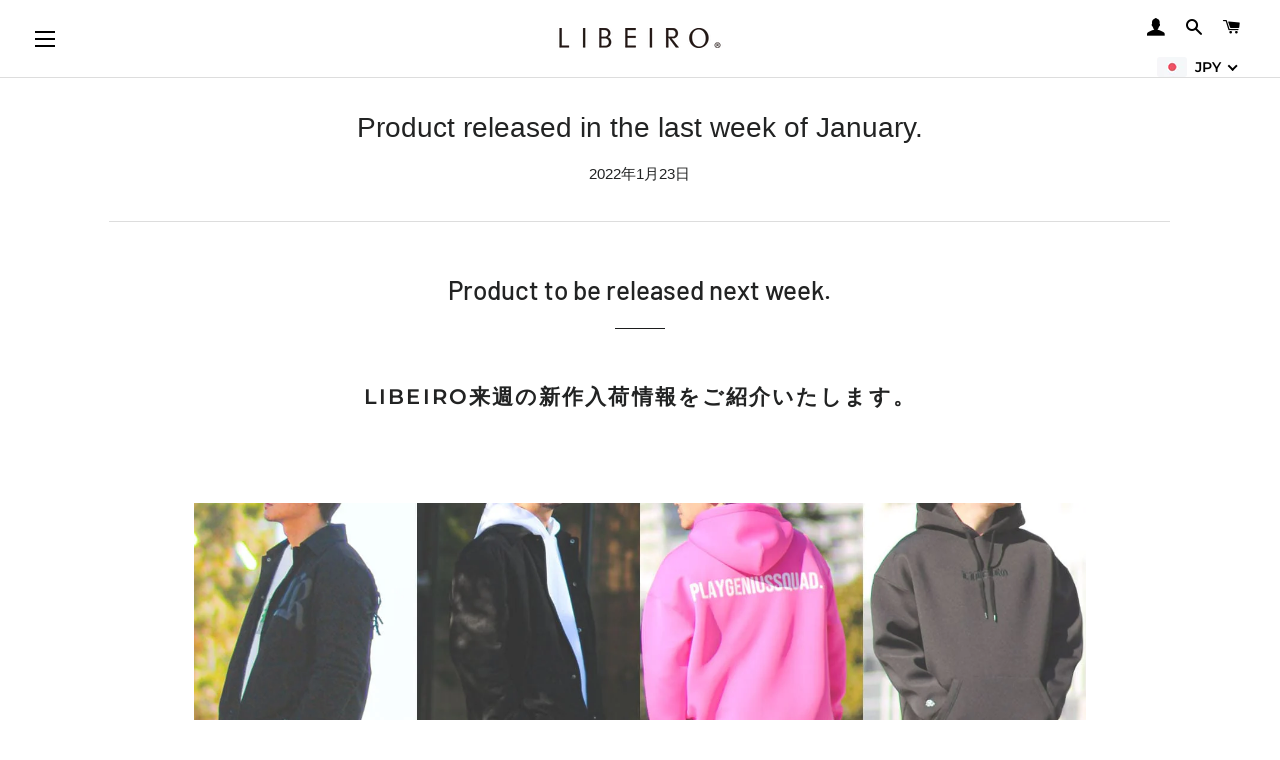

--- FILE ---
content_type: text/css
request_url: https://zerosum-libeiro.com/cdn/shop/t/6/assets/lr-online_more.css?v=46148603564596530981737437927
body_size: 5779
content:
/** Shopify CDN: Minification failed

Line 1598:0 Unexpected "}"

**/
/* -------------------------------------------------------------------------------- */
/*  LIBEIRO shopify 追加CSSここから
/* -------------------------------------------------------------------------------- */



/* -------------------------------------------------------------------------------- */
/*   LIBEIRO TOPページ
/* -------------------------------------------------------------------------------- */

/* ヘッダー告知バー */
p.announcement-bar__message {
    font-family: HelveticaLTWXX-BoldCond,HelveticaNeue-CondensedBold,Helvetica Neue,Helvetica,Hiragino Kaku Gothic ProN,ヒラギノ角ゴ ProN W3,YuGothic,-apple-system,BlinkMacSystemFont,sans-serif;
    font-weight: 700;
}

a.morebtn-border.text-link {
  color: #f9f9f9;
  border-bottom: 0px;
}
a.morebtn-border.text-link:hover {
  border-bottom: 0px solid;
  color: #fbf857;
}
@media ( max-width: 1000px ) {
  /* スマホ　ブラウザ幅が1000px以下の時にスタイルが適用 */
.announcement-bar__message {
    font-size: 12px;
}
}


/* パソコンで見たときは"pc"のclassがついた画像が表示される */
.lr-top-pc1 { display: block !important; }
.lr-top-sp1 { display: none !important; }
.lr-top-pc2-l { display: block !important; }
.lr-top-sp2-l { display: none !important; }
.lr-top-pc2-r { display: block !important; }
.lr-top-sp2-r { display: none !important; }
.lr-top-pc3-l { display: block !important; }
.lr-top-sp3-l { display: none !important; }
.lr-top-pc3-r { display: block !important; }
.lr-top-sp3-r { display: none !important; }
/* スマートフォンで見たときは"sp"のclassがついた画像が表示される */
@media only screen and (max-width: 750px) {
  .lr-top-pc1 { display: none !important; }
  .lr-top-sp1 { display: block !important; }
  .lr-top-pc2-l { display: none !important; }
  .lr-top-sp2-l { display: block !important; }
  .lr-top-pc2-r { display: none !important; }
  .lr-top-sp2-r { display: block !important; }
  .lr-top-pc3-l { display: none !important; }
  .lr-top-sp3-l { display: block !important; }
  .lr-top-pc3-r { display: none !important; }
  .lr-top-sp3-r { display: block !important; }
}

.lr-top-1 {
  position: relative;
}
.lr-top-1-child {
    display: block;
}
.lr-top-1-child img {
    display: block;
}
.lr-top-1-img ,.lr-top-2-l-img,.lr-top-2-r-img ,.lr-top-3-l-img ,.lr-top-3-r-img {
  overflow: hidden;
}
.lr-top-1-img img ,.lr-top-2-l-img img ,.lr-top-2-r-img img ,.lr-top-3-l-img img ,.lr-top-3-r-img img {
  cursor: pointer;
  transition-duration: 0.3s;
}
.lr-top-1-img:hover img,.lr-top-2-l-img:hover img ,.lr-top-2-r-img:hover img ,.lr-top-3-l-img:hover img ,.lr-top-3-r-img:hover img{
  opacity: 0.8;
  transition-duration: 0.3s;
}

.lr-top-1 h2 {
  text-align: left;
  padding-left: 20px;
  position: absolute;
  top: 0;
  font-family: HelveticaLTWXX-BoldCond,HelveticaNeue-CondensedBold,Helvetica Neue,Helvetica,Hiragino Kaku Gothic ProN,ヒラギノ角ゴ ProN W3,YuGothic,-apple-system,BlinkMacSystemFont,sans-serif;
  font-size: 2em;
  letter-spacing: -0.05px;
  margin-top: 10px;
  margin-bottom: 0em;
  color: #f9f9f9;
}
.lr-top-1 h2::after {
  display: none;
}

.lr-top-2 {
  position: relative;
  display: grid;
}
.lr-top2-l {
  position: relative;
}
.lr-top2-l h4 {
  text-align: left;
  padding-left: 20px;
  position: absolute;
  top: 0px;
  font-family: HelveticaLTWXX-BoldCond,HelveticaNeue-CondensedBold,Helvetica Neue,Helvetica,Hiragino Kaku Gothic ProN,ãƒ’ãƒ©ã‚®ãƒŽè§’ã‚´ ProN W3,YuGothic,-apple-system,BlinkMacSystemFont,sans-serif;
  font-size: 1.5em;
  letter-spacing: -0.05px;
  margin-top: 10px;
  margin-bottom: 0;
  color: #f9f9f9;
}
.lr-top2-r {
  position: relative;
}
.lr-top2-r h5 {
  text-align: left;
  padding-left: 20px;
  position: absolute;
  top: 0px;
  font-family: HelveticaLTWXX-BoldCond,HelveticaNeue-CondensedBold,Helvetica Neue,Helvetica,Hiragino Kaku Gothic ProN,ãƒ’ãƒ©ã‚®ãƒŽè§’ã‚´ ProN W3,YuGothic,-apple-system,BlinkMacSystemFont,sans-serif;
  font-size: 1.5em;
  letter-spacing: -0.05px;
  margin-top: 10px;
  margin-bottom: 0;
  color: #f9f9f9;
}
.lr-top-2 h2 {
  text-align: left;
  padding-left: 20px;
  top: 0;
}
.lr-top-3 {
  display: grid;
  position: relative;
}
.lr-top-l {
  position: relative;
}
.lr-top-l p {
  text-align: left;
  padding-left: 20px;
  position: absolute;
  top: 0;
  font-family: HelveticaLTWXX-BoldCond,HelveticaNeue-CondensedBold,Helvetica Neue,Helvetica,Hiragino Kaku Gothic ProN,ヒラギノ角ゴ ProN W3,YuGothic,-apple-system,BlinkMacSystemFont,sans-serif;
  font-size: 1.5em;
  letter-spacing: -0.05px;
  margin-top: 10px;
  font-weight: 600;
  color: #f9f9f9;
}
.lr-top-r {
  position: relative;
}
.lr-top-r p {
  text-align: left;
  padding-left: 20px;
  position: absolute;
  top: 0;
  font-family: HelveticaLTWXX-BoldCond,HelveticaNeue-CondensedBold,Helvetica Neue,Helvetica,Hiragino Kaku Gothic ProN,ヒラギノ角ゴ ProN W3,YuGothic,-apple-system,BlinkMacSystemFont,sans-serif;
  font-size: 1.5em;
  letter-spacing: -0.05px;
  margin-top: 10px;
  font-weight: 600;
  color: #f9f9f9;
}
/* リンクボタン */
.lr-morebtn {
  padding-bottom: 0;
  position: absolute;
  bottom: 10px;
  right: 20px;
  font-family: HelveticaLTWXX-BoldCond,HelveticaNeue-CondensedBold,Helvetica Neue,Helvetica,Hiragino Kaku Gothic ProN,ヒラギノ角ゴ ProN W3,YuGothic,-apple-system,BlinkMacSystemFont,sans-serif;
}
/* リンク下線非表示 */
.lr-morebtn a {
  text-decoration: none;
}
.morebtn-border {
  font-size: 13px;
  letter-spacing: -0.5px;
  font-weight: 600;
  color: 
  black;
  list-style: none;
}

div#shopify-section-1578292795708 {
  margin-top: 0;
}
/* TOPページヘッダー下メインエリアコンテンツ */
.wrapper {
  max-width: none;
  margin: 0;
  padding: 0;
}
.main-content {
  padding-bottom: 0;
}
/* TOPページヘッダー下メインエリアライン */
main.main-content {
  border-top: 1px solid #ddd;
  border-bottom: 1px solid #ddd;
}
/* TOPページ内ライン非表示 */
hr.hr--large {
  display: none;
}

@media ( max-width: 1000px ) {
  /* スマホ　ブラウザ幅が1000px以下の時にスタイルが適用 */

  /* ページ上部余白 */
  .index-sections {
    margin-top: -110px;
  }
  /* ページ下部余白 */
  .custom__item.one-whole.align--top-middle {
    margin-bottom: -8px;
  }
  
  .lr-top-1 h2 {
    text-align: left;
    padding-left: 20px;
    position: absolute;
    top: 0;
    font-family: HelveticaLTWXX-BoldCond,HelveticaNeue-CondensedBold,Helvetica Neue,Helvetica,Hiragino Kaku Gothic ProN,ヒラギノ角ゴ ProN W3,YuGothic,-apple-system,BlinkMacSystemFont,sans-serif;
    font-size: 2em;
    letter-spacing: -0.05px;
    margin-top: 15px;
    color: #f9f9f9;
  }
  .lr-top2-l h4 {

    text-align: left;
    padding-left: 20px;
    position: absolute;
    top: 0px;
    font-family: HelveticaLTWXX-BoldCond,HelveticaNeue-CondensedBold,Helvetica Neue,Helvetica,Hiragino Kaku Gothic ProN,ãƒ’ãƒ©ã‚®ãƒŽè§’ã‚´ ProN W3,YuGothic,-apple-system,BlinkMacSystemFont,sans-serif;
    font-size: 1.8em;
    letter-spacing: -0.05px;
    margin-top: 15px;
    margin-bottom: 0;
    color: #f9f9f9;

  }
  .lr-top2-r h5 {

    text-align: left;
    padding-left: 20px;
    position: absolute;
    top: 0px;
    font-family: HelveticaLTWXX-BoldCond,HelveticaNeue-CondensedBold,Helvetica Neue,Helvetica,Hiragino Kaku Gothic ProN,ãƒ’ãƒ©ã‚®ãƒŽè§’ã‚´ ProN W3,YuGothic,-apple-system,BlinkMacSystemFont,sans-serif;
    font-size: 2em;
    letter-spacing: -0.05px;
    margin-top: 15px;
    margin-bottom: 0;
    color: #f9f9f9;

  }
  .lr-top-l p {

    text-align: left;
    padding-left: 20px;
    position: absolute;
    top: 0;
    font-family: HelveticaLTWXX-BoldCond,HelveticaNeue-CondensedBold,Helvetica Neue,Helvetica,Hiragino Kaku Gothic ProN,ヒラギノ角ゴ ProN W3,YuGothic,-apple-system,BlinkMacSystemFont,sans-serif;
    font-size: 1.8em;
    letter-spacing: -0.05px;
    font-weight: 600;
    color: #f9f9f9;
    margin-top: 15px;

  }
  .lr-top-r p {

    text-align: left;
    padding-left: 20px;
    position: absolute;
    top: 0;
    font-family: HelveticaLTWXX-BoldCond,HelveticaNeue-CondensedBold,Helvetica Neue,Helvetica,Hiragino Kaku Gothic ProN,ヒラギノ角ゴ ProN W3,YuGothic,-apple-system,BlinkMacSystemFont,sans-serif;
    font-size: 1.8em;
    letter-spacing: -0.05px;
    font-weight: 600;
    color: #f9f9f9;
    margin-top: 15px;

  }

  /* スマホメニューエリア */
  ul.mobile-nav {
    font-family: HelveticaLTWXX-BoldCond,HelveticaNeue-CondensedBold,Helvetica Neue,Helvetica,Hiragino Kaku Gothic ProN,ヒラギノ角ゴ ProN W3,YuGothic,-apple-system,BlinkMacSystemFont,sans-serif;
  }
  /* カートへ入れるボタン */
  .product-single__add-to-cart {
    width: 100%;
  }
  /* 前のカテゴリへ戻るボタン */

}

@media ( min-width: 1000px ) {
  /* PC ブラウザ幅が1000px以上の時にスタイルが適用 */

  /* TOPページヘッダー下メインエリア位置 */
  .index-sections .shopify-section:first-child:not(.shopify-section--full-width) {
    margin-top: 0px;
  }

  .lr-top-main {
    justify-content: center;
    display: flex;
    align-content: center;
  }
  .lr-top-1 {
    width: 42.6%;
  }
  .lr-top-2 {
    width: 33.333%;
  }
  .lr-top-3 {
    width: 33.333%;
  }
  /* メインコンテンツ下部余白 */
  main.main-content {
    padding-bottom: 0px;
  }
  .rte {
    margin-bottom: -15px;
  }


}


/* 複数の画像を自動で切り替えて表示する */

.lr-top-1 {
  margin: auto;
  background-color: white;
  position: relative;
}

.lr-top-1 img {
  width: 100%;
  animation-name: lr-top-1;
  -webkit-animation-name: lr-top-1;
  animation-duration: 9s; /* アニメーション一回分の時間の長さ */
  -webkit-animation-duration: 9s;
  animation-iteration-count: infinite;
  -webkit-animation-iteration-count: infinite;
  opacity: 0;
  display: block;
}

.lr-top-1 .img1 {
  display: block;
  margin: 0 auto;
}

.lr-top-1 .img2 {
  animation-delay:6s; /* アニメーションが開始するまでの時間 */
  -webkit-animation-delay:3.3s;
  position: absolute;
  top: 0;
  left: 0%;
  display: block;
}
.lr-top-1 .img3 {
  animation-delay:7.3s;/* アニメーションが開始するまでの時間 */
  -webkit-animation-delay:6s;
  position: absolute;
  top: 0;
  left: 0%;
  display: block;
}
.lr-top-1 .img4 {
  animation-delay:7.3s;/* アニメーションが開始するまでの時間 */
  -webkit-animation-delay:6s;
  position: absolute;
  top: 0;
  left: 0%;
  display: block;
}

@keyframes lr-top-1 {
  0% {
    opacity: 0;
  }
  
  12.5% {
    opacity: 1;
  }

  37.5% {
    opacity: 1;
  }
  50% {
    opacity: 0;
  }
}

@-webkit-keyframes lr-top-1 {
  0% {
    opacity: 0;
  }
  
  12.5% {
    opacity: 1;
  }

  37.5% {
    opacity: 1;
  }
  50% {
    opacity: 0;
  }
}

@media ( max-width: 1000px ) {
  /* スマホ　ブラウザ幅が1000px以下の時にスタイルが適用 */
  
 
}

/* -------------------------------------------------------------------------------- */
/*   LIBEIRO ABOUTページ
/* -------------------------------------------------------------------------------- */

/* 画像下の余白削除*/
.lr-about-top-img img {
    vertical-align: top;
}


.lr-about-top-text p {
    font-family: Helvetica,"Helvetica Neue",Arial,"Lucida Grande",sans-serif;
}
top-text h2 {
    font-size: 30px;
    font-weight: 700;
}
.lr-about-top-text h2 span {
  font-size: 15px;
  font-family: HelveticaLTWXX-BoldCond,HelveticaNeue-CondensedBold,Helvetica Neue,Helvetica,Hiragino Kaku Gothic ProN,ヒラギノ角ゴ ProN W3,YuGothic,-apple-system,BlinkMacSystemFont,sans-serif;
}
.lr-about-sankaku {
    display: flex;
    justify-content: center;
    padding-top: 60px;
    padding-bottom: 40px;
}
.lr-about-sankaku-img img {
    width: 140px;
    margin: auto;
    display: block;
}
img.lr-cheetah-logo {
    display: block;
    width: 150px;
    margin: auto;
    padding-bottom: 70px;
}

@media ( max-width: 1000px ) {
  /* スマホ　ブラウザ幅が1000px以下の時にスタイルが適用 */
  
  .lr-about-top-text h2 {
    font-family: HelveticaLTWXX-BoldCond,HelveticaNeue-CondensedBold,Helvetica Neue,Helvetica,Hiragino Kaku Gothic ProN,ヒラギノ角ゴ ProN W3,YuGothic,-apple-system,BlinkMacSystemFont,sans-serif;
    font-size: 3em;
    padding-top: 30px;
}
  .lr-about-top-text p {
    font-family: Helvetica,"Helvetica Neue",Arial,"Lucida Grande",sans-serif;
    text-align: center;
    margin-top: -50px;
    font-size: 15px;
}
  p.lr-blandconcept1 {
    font-size: 25px;
    padding-bottom: 5px;
    font-family: HelveticaLTWXX-BoldCond,HelveticaNeue-CondensedBold,Helvetica Neue,Helvetica,Hiragino Kaku Gothic ProN,ヒラギノ角ゴ ProN W3,YuGothic,-apple-system,BlinkMacSystemFont,sans-serif;
    text-align: center;
}
  p.lr-blandconcept2 {
    font-size: 12.5px;
    font-family: Helvetica,"Helvetica Neue",Arial,"Lucida Grande",sans-serif;
    text-align: center;
    margin: 10px;
    padding-bottom: 25px;
    display: block;
    line-height: 25px;
}
}

@media ( min-width: 1000px ) {
  /* PC ブラウザ幅が1000px以上の時にスタイルが適用 */
  
  .lr-about-top-text {
    text-align: center;
    padding: 50px;
    padding-bottom: 20px;
    padding-top: 100px;
}
  .lr-about-top-text h2 {
    font-family: HelveticaLTWXX-BoldCond,HelveticaNeue-CondensedBold,Helvetica Neue,Helvetica,Hiragino Kaku Gothic ProN,ヒラギノ角ゴ ProN W3,YuGothic,-apple-system,BlinkMacSystemFont,sans-serif;
    font-size: 3em;
}
  .lr-about-top-text2 {
    text-align: center;
    padding: 50px;
    padding-top: 0;
    padding-bottom: 0px;
}
  p.lr-blandconcept1 {
    font-size: 20px;
    padding-bottom: 20px;
  font-family: HelveticaLTWXX-BoldCond,HelveticaNeue-CondensedBold,Helvetica Neue,Helvetica,Hiragino Kaku Gothic ProN,ヒラギノ角ゴ ProN W3,YuGothic,-apple-system,BlinkMacSystemFont,sans-serif;
}
  p.lr-blandconcept2 {
    max-width: 750px;
    margin: auto;
    line-height: 25px;
    font-size: 12px;
  font-family: Helvetica,"Helvetica Neue",Arial,"Lucida Grande",sans-serif;
}
  /* インスタフィード 下余白調整 */
div#insta-feed {
    padding-bottom: 100px;
    padding-top: 100px;
}
  
}
/* ヘッダーエリア */
header.site-header {
    padding: 0 30px;
}
ul#AccessibleNav {
    font-weight: 400;
    font-style: normal;
    font-size: 13px;
    color: #222;
    font-family: HelveticaLTWXX-BoldCond,HelveticaNeue-CondensedBold,Helvetica Neue,Helvetica,Hiragino Kaku Gothic ProN,ヒラギノ角ゴ ProN W3,YuGothic,-apple-system,BlinkMacSystemFont,sans-serif;
}
a.site-nav__link {
    font-family: HelveticaLTWXX-BoldCond,HelveticaNeue-CondensedBold,Helvetica Neue,Helvetica,Hiragino Kaku Gothic ProN,ヒラギノ角ゴ ProN W3,YuGothic,-apple-system,BlinkMacSystemFont,sans-serif;
}
header.section-header.text-center h1 {
    padding-top: 10px;
}
/* フッターエリア */

.grid-uniform2 {
    justify-content: center;
    display: flex;
    align-items: center;
}
.grid__item1.one-third.small--one-whole {
    width: 50%;
    padding-top: 20px;
    padding-bottom: 10px;
    text-align: center;
    border-right: 1px solid #ddd;
}
.grid__item3.one-third.small--one-whole {
    width: 50%;
    padding-top: 30px;
    text-align: center;
}
/* コピーライト位置*/
.grid__item4.one-third.small--one-whole.large--text-right {
     text-align: center !important;
    display: block;
    margin: auto;
    border-top: 1px solid #ddd;
    width: 100%;
    padding-top: 20px;
}
.grid__item4.one-third.small--one-whole.large--text-right p {
    color: #999;
    font-size: 10px;
    font-family: HelveticaLTWXX-BoldCond,HelveticaNeue-CondensedBold,Helvetica Neue,Helvetica,Hiragino Kaku Gothic ProN,ヒラギノ角ゴ ProN W3,YuGothic,-apple-system,BlinkMacSystemFont,sans-serif;
}
.grid__item4.one-third.small--one-whole.large--text-right p a {
    color: #999;
}

/* フッターメニューテキストサイズ*/
ul.no-bullets.site-footer__linklist li {
    font-size: 13px;
    font-family: HelveticaLTWXX-BoldCond,HelveticaNeue-CondensedBold,Helvetica Neue,Helvetica,Hiragino Kaku Gothic ProN,ヒラギノ角ゴ ProN W3,YuGothic,-apple-system,BlinkMacSystemFont,sans-serif;
}
ul.no-bullets.social-icons li {
    font-size: 13px;
    font-family: HelveticaLTWXX-BoldCond,HelveticaNeue-CondensedBold,Helvetica Neue,Helvetica,Hiragino Kaku Gothic ProN,ヒラギノ角ゴ ProN W3,YuGothic,-apple-system,BlinkMacSystemFont,sans-serif;
}
.site-footer {
    padding-bottom: 0;
}
/* フッターメニュー　SNSアイコンLINE追加*/
li.libeiro-line-area {
    display: -webkit-inline-box;
    margin: auto;
}
span.libeiro-line img {
    width: 15px;
}
p.lr-line {
    display: block;
    padding-left: 7px;
}



/* -------------------------------------------------------------------------------- */
/*   商品ページ
/* -------------------------------------------------------------------------------- */

/* カートボタン内のSOLDOUT色*/
span.btn__text {
    color: white;
}
/* カートへ入れるボタン色*/
button#AddToCart--product-template {
    background-color: #e80c0c;
}
.product-single__add-to-cart {
    width: 100%;
}

/* ヘッダーと画像エリアの間隔調整*/
body:not(.template-index) .main-content {
    padding-top: 0;
}
/* 商品ページテキスト情報エリア*/
.product-single__meta {
    padding-top: 30px;
    max-width: 80%;
    margin: auto;
    text-align: left;
    height: 100%;
}

/* ブランド名*/
h2.product-single__vendor {
    color: #949292;
    display: block;
    padding-bottom: 15px;
  font-family: HelveticaLTWXX-BoldCond,HelveticaNeue-CondensedBold,Helvetica Neue,Helvetica,Hiragino Kaku Gothic ProN,ヒラギノ角ゴ ProN W3,YuGothic,-apple-system,BlinkMacSystemFont,sans-serif;
}

/* 商品番号*/
.custom-field--value {
    font-size: 14px;
    font-family: HelveticaLTWXX-BoldCond, HelveticaNeue-CondensedBold, "Helvetica Neue", Helvetica, "Hiragino Kaku Gothic ProN", "ヒラギノ角ゴ ProN W3", YuGothic, -apple-system, BlinkMacSystemFont, sans-serif;
}
/* 商品名*/
h1.product-single__title {
    margin: 10px 0 10px;
    font-size: 19px;
    font-weight: 700;
    letter-spacing: -.04em;
   font-family: HelveticaLTWXX-BoldCond,HelveticaNeue-CondensedBold,Helvetica Neue,Helvetica,Hiragino Kaku Gothic ProN,ヒラギノ角ゴ ProN W3,YuGothic,-apple-system,BlinkMacSystemFont,sans-serif;
}
h2.product-single__vendor {
    font-family: HelveticaLTWXX-BoldCond,HelveticaNeue-CondensedBold,Helvetica Neue,Helvetica,Hiragino Kaku Gothic ProN,ヒラギノ角ゴ ProN W3,YuGothic,-apple-system,BlinkMacSystemFont,sans-serif;
}
/* 金額*/
.price-container {
    font-size: 15px;
    letter-spacing: -0.5px;
}
span#ProductPrice {
    font-family: HelveticaLTWXX-BoldCond,HelveticaNeue-CondensedBold,Helvetica Neue,Helvetica,Hiragino Kaku Gothic ProN,ヒラギノ角ゴ ProN W3,YuGothic,-apple-system,BlinkMacSystemFont,sans-serif;
    letter-spacing: 0.4px;
}
/* 商品金額下配送料はテキスト非表示*/
.product-single__policies.rte-2 {
    display: none;
}
/* 商品下hrライン色変更*/
hr.hr--small--productarea {
    border-color: #e80b0c;
    border-width: medium;
    border-style: solid;
}

/* サイズカラー表記*/
label.single-option-radio__label {
    font-family: HelveticaLTWXX-BoldCond,HelveticaNeue-CondensedBold,Helvetica Neue,Helvetica,Hiragino Kaku Gothic ProN,ヒラギノ角ゴ ProN W3,YuGothic,-apple-system,BlinkMacSystemFont,sans-serif;
}
.product-form__item {
    margin-bottom: 1px;
}
.single-option-radio label {
    font-family: HelveticaLTWXX-BoldCond,HelveticaNeue-CondensedBold,Helvetica Neue,Helvetica,Hiragino Kaku Gothic ProN,ヒラギノ角ゴ ProN W3,YuGothic,-apple-system,BlinkMacSystemFont,sans-serif;
    font-weight: 700;
    font-style: normal;
    letter-spacing: 0.1em;
    text-transform: uppercase;
    position: relative;
    display: inline-block;
    line-height: 1;
    padding: 9px 11px;
    margin: 3px 4px 7px 3px;
    font-size: 0.86667em;
    font-style: normal;
    background-color: #fff;
    border: 1px solid #fff;
    color: #222323;
}
fieldset#ProductSelect-option-0 {
    padding-left: 0;
}
fieldset#ProductSelect-option-1 {
    padding-left: 0;
}

/* 個数選択非表示*/
.product-single__quantity {
    display: none;
}
/* 商品説明文*/
.product-single__description.rte span {
    font-size: 12px;
    line-height: 1.5;
}
/* 下記リンクテキスト*/
.return-link {
    font-family: HelveticaLTWXX-BoldCond,HelveticaNeue-CondensedBold,Helvetica Neue,Helvetica,Hiragino Kaku Gothic ProN,ヒラギノ角ゴ ProN W3,YuGothic,-apple-system,BlinkMacSystemFont,sans-serif;
    font-weight: 700;
    font-style: normal;
    letter-spacing: 0.1em;
    text-transform: uppercase;
    font-size: 0.93333em;
}

.product-single__description {
    margin-top: 20px;
    text-align: left;
}

/* 商品詳細エリアアコーディオン*/

.lr-product-cp_actab label {
    font-family: HelveticaLTWXX-BoldCond,HelveticaNeue-CondensedBold,Helvetica Neue,Helvetica,Hiragino Kaku Gothic ProN,ヒラギノ角ゴ ProN W3,YuGothic,-apple-system,BlinkMacSystemFont,sans-serif;
    font-weight: 400;
    line-height: 3;
    position: relative;
    display: block;
    cursor: pointer;
    margin: 0 0 1px 0;
    background: #fff;

}

.lr-product-cp_actab .lr-product-cp_actab-content p {
    margin: 5px;
    font-family: HelveticaLTWXX-BoldCond, HelveticaNeue-CondensedBold, "Helvetica Neue", Helvetica, "Hiragino Kaku Gothic ProN", "ヒラギノ角ゴ ProN W3", YuGothic, -apple-system, BlinkMacSystemFont, sans-serif;
    font-weight: 600;
}
.lr-product-cp_actab-content p {
    font-size: 11px;
    line-height: 15px;
}
/* :checked */
.lr-product-cp_actab input:checked ~ .lr-product-cp_actab-content {
    max-height: 35em;
}

table.lr-product-size-spec-table {
    background-color: #fff;
    font-family: HelveticaLTWXX-BoldCond, HelveticaNeue-CondensedBold, "Helvetica Neue", Helvetica, "Hiragino Kaku Gothic ProN", "ヒラギノ角ゴ ProN W3", YuGothic, -apple-system, BlinkMacSystemFont, sans-serif;
    font-weight: 600;
}
.lr-product-size-spec h3 {
    font-size: 12px;
    text-transform: uppercase;
    margin-bottom: 22px;
    font-family: HelveticaLTWXX-BoldCond,HelveticaNeue-CondensedBold,Helvetica Neue,Helvetica,Hiragino Kaku Gothic ProN,ヒラギノ角ゴ ProN W3,YuGothic,-apple-system,BlinkMacSystemFont,sans-serif;
    font-weight: 400;
}
.lr-product-size-spec h3:before {
    position: absolute;
    right: 1px;
    top: 50%;
    transform: translate(50%,-50%) translateX(-4px);
    content: "";
    height: 2px;
    width: 10px;
    background: #222;
}
.lr-product-size-spec-table td {
    border-right: 1px solid #ddd;
    padding: 5px;
}
.lr-product-size-spec h3.open:after {
    transform: translateY(-50%) translateX(-4px) rotate(90deg);
}
.lr-product-size-spec-table td:first-of-type {
    width: 40px;
    padding: 5px 0;
    padding-top: 5px;
    text-align: center;
}
.lr-product-size-spec-table tr:not(:first-of-type) td:not(:first-of-type) {
    font-size: 13px;
}
#lr-product-size-spec-content {
    font-family: HelveticaLTWXX-BoldCond,HelveticaNeue-CondensedBold,Helvetica Neue,Helvetica,Hiragino Kaku Gothic ProN,ヒラギノ角ゴ ProN W3,YuGothic,-apple-system,BlinkMacSystemFont,sans-serif;
}
.lr-product-size-spec-table {
    width: 100%;
    border-collapse: collapse;
    text-align: center;
    font-size: 11px;
    margin-bottom: 9px;
    table-layout: fixed;
}
.lr-product-size-spec-table .parts {
    border-bottom: 1px solid #ddd;
}

/* 商品ページテキストエリアのチェックボックス非表示 */
input#tab-one {
    display: none;
}
input#tab-two {
    display: none;
}
input#tab-three {
    display: none;
}
input#tab-four {
    display: none;
}

/* デフォルトアンダーライン非表示 */
tr.parts td:after {
    border-bottom: none;
}
.lr-product-size-spec-table td:first-of-type {
    width: 40px;
    padding: 5px 0;
    text-align: center;
}
tr.parts td {
    text-align: center;
}
tr.parts2 td {
    text-align: center;
}
/* RELATED ITEMS　おすすめ商品テキスト */
h2.h1.section-header__title {
    font-family: HelveticaLTWXX-BoldCond,HelveticaNeue-CondensedBold,Helvetica Neue,Helvetica,Hiragino Kaku Gothic ProN,ヒラギノ角ゴ ProN W3,YuGothic,-apple-system,BlinkMacSystemFont,sans-serif;
}
/* Coming soon機能　商品テキスト欄 */
.product-single__add-to-cart.product-single__add-to-cart--full-width {
    font-family: HelveticaLTWXX-BoldCond, HelveticaNeue-CondensedBold, "Helvetica Neue", Helvetica, "Hiragino Kaku Gothic ProN", "ヒラギノ角ゴ ProN W3", YuGothic, -apple-system, BlinkMacSystemFont, sans-serif;
  line-height: 25px;
}
 
  
@media ( max-width: 1000px ) {
  /* スマホ　ブラウザ幅が1000px以下の時にスタイルが適用 */
  
  /* ヘッダーと商品ページ間隔 */
.product-single__photo--flex {
    padding-top: 35px;
}
  /* 商品詳細エリア */
  .product-single__meta {
    padding-top: 0px;
    max-width: 100%;
    text-align: left;
    padding-left: 10px;
}
  /* おすすめ商品エリア */
  .product-recommendations {
    margin-top: 0;
}
  .grid__item.grid-product.small--one-half.medium--one-half.large--one-quarter {
    width: 100%;
    padding-left: 0;
}
  /* 下部次へページテキストエリア */
  .pagination {
    font-family: HelveticaLTWXX-BoldCond,HelveticaNeue-CondensedBold,Helvetica Neue,Helvetica,Hiragino Kaku Gothic ProN,ヒラギノ角ゴ ProN W3,YuGothic,-apple-system,BlinkMacSystemFont,sans-serif;
    font-size: 17px;
    margin: auto;
    display: block;
    padding: 20px;
}
  /* 前へ戻るボタン*/
  .return-link {
    padding-bottom: 30px;
    display: block;
}
}

@media ( min-width: 1000px ) {
  /* PC ブラウザ幅が1000px以上の時にスタイルが適用 */
  
  .product-single__meta--wrapper {
    padding-left: 45px;
    padding-right: 45px;
    line-height: 10px;
}
  
  .product-single {
    display: flex;
}
.grid__item.large--seven-twelfths.medium--seven-twelfths.text-center {
    width: 50%;
}
  /* テキストエリア部分固定 */
.grid__item.product-single__meta--wrapper.medium--five-twelfths.large--five-twelfths {
    width: 50%;
   height: 150vh;
    position: -webkit-sticky;
    position: sticky;
    top: 0;
}
  /* 下部余白*/
div#shopify-section-product-template {
    padding-bottom: 40px;
}
  
}


/* -------------------------------------------------------------------------------- */
/*   商品カテゴリーページ
/* -------------------------------------------------------------------------------- */

/* 上部タグエリア*/
.lr-top-category-area {
    width: 100%;
    max-width: 700px;
    margin: auto;
}
ul.lr-top-category-area-tag {
    display: flex;
    flex-wrap: wrap;
    align-content: flex-start;
}
li.lr-tag-child {
    margin-bottom: 0;
}
li.lr-tag-child {
    font-family: HelveticaLTWXX-BoldCond, HelveticaNeue-CondensedBold, "Helvetica Neue", Helvetica, "Hiragino Kaku Gothic ProN", "ヒラギノ角ゴ ProN W3", YuGothic, -apple-system, BlinkMacSystemFont, sans-serif;
    font-weight: 700;
    font-style: normal;
    text-transform: uppercase;
    font-size: 13px;
    display: block;
    padding: 4px 15px;
    color: white;
    margin: auto;
}
li.lr-tag-child a.text-link {
    color: black;
    border-bottom: none;
}

/* SOLDOUT表記*/
.grid-product__sold-out p, .grid-product__on-sale p {
    padding: 12px 8px 10px 9px;
    margin: 0;
    letter-spacing: 1px;
    font-weight: 900;
    font-family: HelveticaLTWXX-BoldCond, HelveticaNeue-CondensedBold, "Helvetica Neue", Helvetica, "Hiragino Kaku Gothic ProN", "ヒラギノ角ゴ ProN W3", YuGothic, -apple-system, BlinkMacSystemFont, sans-serif;
}

/* ヘッダー下見出しエリア*/
label.filter-dropdown__label ,select#sortBy {
    font-family: Helvetica,"Helvetica Neue",Arial,"Lucida Grande",sans-serif;
}
header.section-header.text-center {
    border-bottom: 1px solid #ddd;
}
header.section-header.text-center h1 {
    font-family: HelveticaLTWXX-BoldCond,HelveticaNeue-CondensedBold,Helvetica Neue,Helvetica,Hiragino Kaku Gothic ProN,ヒラギノ角ゴ ProN W3,YuGothic,-apple-system,BlinkMacSystemFont,sans-serif;
}


.section-header {
    margin-bottom: 0;
}

header.section-header.text-center hr {
    display: none;
}
.grid-product__image-link {
    background-color: initial;
}
span.grid-product__title {
    font-size: 0.9rem;
    margin-bottom: 3px;
    word-wrap: break-word;
    display: block;
}
/* 商品名*/
span.grid-product__title {
    font-family: HelveticaLTWXX-BoldCond,HelveticaNeue-CondensedBold,Helvetica Neue,Helvetica,Hiragino Kaku Gothic ProN,ヒラギノ角ゴ ProN W3,YuGothic,-apple-system,BlinkMacSystemFont,sans-serif;
    font-weight: 700;
    letter-spacing: -0.05px;
}
/* 金額*/
span.grid-product__price {
    font-family: HelveticaLTWXX-BoldCond,HelveticaNeue-CondensedBold,Helvetica Neue,Helvetica,Hiragino Kaku Gothic ProN,ヒラギノ角ゴ ProN W3,YuGothic,-apple-system,BlinkMacSystemFont,sans-serif;
    letter-spacing: -0.05px;
}
/* ページ数 数字*/
.pagination {
    font-family: HelveticaLTWXX-BoldCond,HelveticaNeue-CondensedBold,Helvetica Neue,Helvetica,Hiragino Kaku Gothic ProN,ヒラギノ角ゴ ProN W3,YuGothic,-apple-system,BlinkMacSystemFont,sans-serif;
}
/* 商品金額ー非表示*/
span.long-dash {
    display: none;
}
/*  SOLDOUT 売り切れ表示*/
.grid-product__sold-out {
    color: #F44336;
    border: 1px solid #F44336;
}


@media ( max-width: 1000px ) {
  /* スマホ　ブラウザ幅が1000px以下の時にスタイルが適用 */
  
  /*  商品画像の隙間*/
  .grid-product__wrapper {
    padding-right: 1px;
}
  /*  SOLDOUT 売り切れ表示*/
  .grid-product__sold-out {
    margin: 40px 20px;
}
  .grid-uniform {
    display: grid;
    grid-template-columns: 50% 50%;
    margin: 10px;
}
  .grid__item.grid-product.medium--one-half.large--one-third {
    width: 100%;
    padding-left: 0;
}
  .grid-product__wrapper {
    text-align: left;
    margin-bottom: 0;
}
  .grid-product__meta {
    padding: 0;
}
  a.grid-product__meta {
    padding-left: 5px;
    padding-top: 0;
}
  span.grid-product__title {
    font-size: 13.5px;
}

  /* カテゴリページ上部のタグ一覧 */
  ul.tags.tags--collection.inline-list {
    display: grid;
    grid-template-columns: 33.33% 33.33% 33.33%;
    padding: 30px 0px;
}
  .tags--collection {
    max-width: 100%;
    margin: 0;
}
  ul.tags.tags--collection.inline-list li {
    border-right: 1px solid #ccc;
    border-left: 1px solid #ccc;
    border-top: 1px solid #ccc;
    border-bottom: 1px solid #ccc;
    margin: 4px;
}
  .tags a {
    padding: 10px 15px;
    font-family: HelveticaLTWXX-BoldCond,HelveticaNeue-CondensedBold,Helvetica Neue,Helvetica,Hiragino Kaku Gothic ProN,ヒラギノ角ゴ ProN W3,YuGothic,-apple-system,BlinkMacSystemFont,sans-serif;
    font-weight: 700;
    font-style: normal;
    text-transform: uppercase;
    font-size: 0.86667em;
    letter-spacing: 0.15em;
    display: block;
}
}

@media ( min-width: 1000px ) {
  /* PC ブラウザ幅が1000px以上の時にスタイルが適用 */
  
  /*  SOLDOUT 売り切れ表示*/
.grid-product__sold-out {
    margin: 20px 40px;
}
  
  /* カテゴリページ上部のタグ一覧スペース */
  header.section-header.text-center {
    padding: 20px;
}
  
  /* カテゴリページ上部のタグ一覧 */
  .tags--collection {
    max-width: 75%;
    margin: 20px auto 5px;
}
  .tags a {
    padding: 4px 15px;
    font-family: HelveticaLTWXX-BoldCond,HelveticaNeue-CondensedBold,Helvetica Neue,Helvetica,Hiragino Kaku Gothic ProN,ヒラギノ角ゴ ProN W3,YuGothic,-apple-system,BlinkMacSystemFont,sans-serif;
    font-weight: 700;
    font-style: normal;
    text-transform: uppercase;
    font-size: 0.86667em;
    letter-spacing: 0.15em;
}
}

@media screen and (min-width: 560px) and (max-width: 1000px) {
a.grid-product__meta {
    padding-left: 30px;
    padding-top: 10px;
    padding-bottom: 10px;
}
}

/* -------------------------------------------------------------------------------- */
/*   ログイン/マイページ
/* -------------------------------------------------------------------------------- */

header.section-header hr {
    display: none;
}
.grid__item.large--one-third.push--large--one-third.text-center,header.section-header h1,input#CustomerEmail,input#CustomerPassword {
    font-family: Helvetica,"Helvetica Neue",Arial,"Lucida Grande",sans-serif;
}
/* アカウントを作成ページ*/
input#FirstName ,input#LastName ,input#Email ,input#CreatePassword {
    font-family: Helvetica,"Helvetica Neue",Arial,"Lucida Grande",sans-serif;
}

@media ( min-width: 1000px ) {
  /* PC ブラウザ幅が1000px以上の時にスタイルが適用 */
  
  /* 上部スペース */
  header.section-header {
    padding: 30px;
}
  
}

@media ( max-width: 1000px ) {
  /* スマホ　ブラウザ幅が1000px以下の時にスタイルが適用 */
  
.grid__item.large--one-third.push--large--one-third.text-center {
    padding-left: 25px;
    padding-top: 25px;
    padding-bottom: 25px;
    padding-right: 10px;
}
.grid__item.two-thirds.medium-down--one-whole {
    padding-left: 25px;
    padding-right: 10px;
}
.grid__item.one-third.medium-down--one-whole {
    padding-left: 25px;
    padding-right: 10px;
}
tr:first-child td::after {
    border-bottom: 0px solid #1c1d1d;
}
.grid__item.one-whole.xlarge--two-thirds {
    padding-left: 25px;
    padding-right: 10px;
}
.grid__item.one-whole.xlarge--one-third {
    padding-left: 25px;
    padding-right: 10px;
}
}

/* -------------------------------------------------------------------------------- */
/*   検索フォームページ
/* -------------------------------------------------------------------------------- */

.search-bar--modal {
    max-width: 450px;
    margin: 20% auto 0;
}
input.input-group-field {
    font-family: HelveticaLTWXX-BoldCond,HelveticaNeue-CondensedBold,Helvetica Neue,Helvetica,Hiragino Kaku Gothic ProN,ヒラギノ角ゴ ProN W3,YuGothic,-apple-system,BlinkMacSystemFont,sans-serif;
}


/* -------------------------------------------------------------------------------- */
/*   コンタクトページ
/* -------------------------------------------------------------------------------- */

.grid-contact-textarea {
    width: 85%;
    margin: auto;
    padding-top: 40px;
    padding-left: 10px;
    text-align: center;
    font-family: Helvetica,"Helvetica Neue",Arial,"Lucida Grande",sans-serif;
    font-size: 13px;
    line-height: 25px;
}
.grid-contact-textarea a {
    color: #406bcc;
  font-weight: 700;
}

input#ContactFormName ,input#ContactFormEmail ,input#ContactFormPhone ,textarea#ContactFormMessage {
    font-family: Helvetica,"Helvetica Neue",Arial,"Lucida Grande",sans-serif;
}

@media ( min-width: 1000px ) {
  /* PC ブラウザ幅が1000px以上の時にスタイルが適用 */
  .grid__item.large--four-fifths.push--large--one-tenth {
    padding-top: 50px;
}
}


/* -------------------------------------------------------------------------------- */
/*   利用規約ページ
/* -------------------------------------------------------------------------------- */

.shopify-policy__container p {
    font-family: Helvetica,"Helvetica Neue",Arial,"Lucida Grande",sans-serif;
}
.shopify-policy__body {
   font-family: Helvetica,"Helvetica Neue",Arial,"Lucida Grande",sans-serif;
}

/* -------------------------------------------------------------------------------- */
/*   コンセプトショップページ
/* -------------------------------------------------------------------------------- */

.libeiro-conceptshop-container {
  font-family: HelveticaLTWXX-BoldCond,HelveticaNeue-CondensedBold,Helvetica Neue,Helvetica,Hiragino Kaku Gothic ProN,ヒラギノ角ゴ ProN W3,YuGothic,-apple-system,BlinkMacSystemFont,sans-serif;

}
.libeiro-conceptshop-top-read p {
  font-weight: 600;
  letter-spacing: -0.05px;
}
/* 画像の下の余白削除*/
.libeiro-conceptshop-container img {
  vertical-align:top;
}
.libeiro-conceptshop-top-read {
  text-align: center;
  color:#595959;
}
h2.lr-conceptshop {
  font-family: HelveticaLTWXX-BoldCond, HelveticaNeue-CondensedBold, "Helvetica Neue", Helvetica, "Hiragino Kaku Gothic ProN", "ヒラギノ角ゴ ProN W3", YuGothic, -apple-system, BlinkMacSystemFont, sans-serif;
}
.libeiro-conceptshop-access-img iframe {
  vertical-align: top;
}

.libeiro-conceptshop-calendar-top ,.libeiro-conceptshop-contents-top ,.libeiro-conceptshop-access-top ,.libeiro-conceptshop-cafe-top{
  font-size: 30px;
  text-align: center;
  padding: 40px;
  font-weight: 600;
  letter-spacing: -0.05px;
  background-color:#000;
  color:#fff;
}

.libeiro-conceptshop-top-read p {

  line-height: 23px;
  font-size: 14px;
  max-width: 735px;
  margin: auto;

}
.lr-conceptshop-instagram {

  padding-top: 20px;

}
.libeiro-conceptshop-calendar-read {
  font-size: 15px;
  text-align: center;
  padding: 40px;
  font-weight: 600;
  letter-spacing: -0.05px;
  background-color: #cacaca;
  color:#000;
}
.libeiro-conceptshop-contents-img-child1 {

  position: relative;

}
.libeiro-conceptshop-contents-img-child1 p {

  position: absolute;
  top: 10px;
  left: 10px;
  color: #fdfdfd;
  font-size: 1.5em;
  font-weight: 700;
  text-shadow: 2px 4px 3px rgba(0,0,0,0.3);

}
.libeiro-conceptshop-contents-img-child2 {

  position: relative;

}
.libeiro-conceptshop-contents-img-child2 p {

  position: absolute;
  top: 10px;
  left: 10px;
  color: #fdfdfd;
  font-size: 1.5em;
  font-weight: 700;
  text-shadow: 2px 4px 3px rgba(0,0,0,0.3);

}
.libeiro-conceptshop-contents-img-child3 {

  position: relative;

}
.libeiro-conceptshop-contents-img-child3 p {

  position: absolute;
  top: 10px;
  left: 10px;
  color: #fdfdfd;
  font-size: 1.5em;
  font-weight: 700;
  text-shadow: 2px 4px 3px rgba(0,0,0,0.3);

}
.libeiro-conceptshop-contents-img-child4 {

  position: relative;

}
.libeiro-conceptshop-contents-img-child4 p {

  position: absolute;
  top: 10px;
  left: 10px;
  color: #fdfdfd;
  font-size: 1.5em;
  font-weight: 700;
  text-shadow: 2px 4px 3px rgba(0,0,0,0.3);

}
.libeiro-conceptshop-contents-img-child5 {

  position: relative;

}
.libeiro-conceptshop-contents-img-child5 p {

  position: absolute;
  top: 10px;
  left: 10px;
  color: #fdfdfd;
  font-size: 1.5em;
  font-weight: 700;
  text-shadow: 2px 4px 3px rgba(0,0,0,0.3);

}
.libeiro-conceptshop-contents-img-child6 {

  position: relative;

}
.libeiro-conceptshop-contents-img-child6 p {

  position: absolute;
  top: 10px;
  left: 10px;
  color: #fdfdfd;
  font-size: 1.5em;
  font-weight: 700;
  text-shadow: 2px 4px 3px rgba(0,0,0,0.3);

}
.libeiro-conceptshop-contents-img-child6 p span {
  font-size: 0.45em;
  display: block;
}

.libeiro-conceptshop-contents-read {
  font-size: 15px;
  text-align: center;
  padding: 40px;
  font-weight: 600;
  letter-spacing: -0.05px;
  background-color: #cacaca;
  color:#000;
}
.libeiro-conceptshop-access-read {
  font-size: 15px;
  text-align: center;
  padding: 40px;
  padding-bottom: 20px;
  font-weight: 600;
  letter-spacing: -0.05px;
  background-color: #cacaca;
  color:#000;
}
.libeiro-conceptshop-access-read p {
  font-size: 14px;
}
.libeiro-conceptshop-cafe-read {
  font-size: 15px;
  text-align: center;
  padding: 40px;
  font-weight: 600;
  letter-spacing: -0.05px;
  background-color: #cacaca;
  color: #000;
}
.libeiro-conceptshop-cafe-read p {
  max-width: 735px;
  margin: auto;
}

.libeiro-conceptshop-cafe-read span {
  font-size: 10px;
  padding-left: 5px;
}


@media ( max-width: 1000px ) {
  /* スマホ　ブラウザ幅が1000px以下の時にスタイルが適用 */
  
  .libeiro-conceptshop-top-read {
    padding: 50px 15px;
  }
  h2.lr-conceptshop {
    font-size: 2em;
    margin-bottom: 0;
  }
  h3.lr-conceptshop2 {
    font-size: 1.2em;
    letter-spacing: -0.05px;
  }
  .libeiro-conceptshop-contents-read {
    font-size: 20px;
  }
  .libeiro-conceptshop-cafe-read {
    font-size: 20px;
  }
  .libeiro-conceptshop-cafe-read p {
    font-size: 15px;
    margin: auto;
  }
  .libeiro-conceptshop-access-read p {
    font-size: 13px;
  }
  .libeiro-conceptshop-contents-img-child1 p {
    position: absolute;
    top: 10px;
    left: 10px;
    color: #fdfdfd;
    font-size: 1.5em;
    font-weight: 700;
    text-shadow: 2px 4px 3px rgba(0,0,0,0.3);
}
  .libeiro-conceptshop-contents-img-child2 p {
    position: absolute;
    top: 10px;
    left: 10px;
    color: #fdfdfd;
    font-size: 1.5em;
    font-weight: 700;
    text-shadow: 2px 4px 3px
    rgba(0,0,0,0.3);
  }
  .libeiro-conceptshop-contents-img-child3 p {
    position: absolute;
    top: 10px;
    left: 10px;
    color: #fdfdfd;
    font-size: 1.5em;
    font-weight: 700;
    text-shadow: 2px 4px 3px
    rgba(0,0,0,0.3);
  }
  .libeiro-conceptshop-contents-img-child4 p {
    position: absolute;
    top: 10px;
    left: 10px;
    color: #fdfdfd;
    font-size: 1.5em;
    font-weight: 700;
    text-shadow: 2px 4px 3px
    rgba(0,0,0,0.3);
  }
  .libeiro-conceptshop-contents-img-child5 p {
    position: absolute;
    top: 10px;
    left: 10px;
    color: #fdfdfd;
    font-size: 1.5em;
    font-weight: 700;
    text-shadow: 2px 4px 3px
    rgba(0,0,0,0.3);
  }
  .libeiro-conceptshop-contents-img-child6 p {
    position: absolute;
    top: 10px;
    left: 10px;
    color: #fdfdfd;
    font-size: 1.5em;
    font-weight: 700;
    text-shadow: 2px 4px 3px
    rgba(0,0,0,0.3);
  }
  .libeiro-conceptshop-contents-img-child6 p span {
    font-size: 0.45em;
    display: block;
  }

  
}

@media ( min-width: 1000px ) {
  /* PC ブラウザ幅が1000px以上の時にスタイルが適用 */
  
  .libeiro-conceptshop-top-read {
    padding: 80px;
  }
  h2.lr-conceptshop {
    font-size: 3em;
  }
  .libeiro-conceptshop-calendar-img {
    padding: 100px;
  }
  
  .libeiro-conceptshop-contents-img {
    justify-content: center;
    display: flex;
    align-items: center;
  }
  .libeiro-conceptshop-contents-img1 {
    width: 33.333%;
  }
  .libeiro-conceptshop-contents-img2 {
    width: 33.333%;
  }
  .libeiro-conceptshop-contents-img3 {
    width: 33.333%;
  }
  .libeiro-conceptshop-cafe-img {
    justify-content: center;
    display: flex;
    align-items: center;
  }
  .libeiro-conceptshop-cafe-img1 {
    width: 33.333%;
  }
  .libeiro-conceptshop-cafe-img2 {
    width: 33.333%;
  }
  .libeiro-conceptshop-cafe-img3 {
    width: 33.333%;
  }
  
}

/* -------------------------------------------------------------------------------- */
/*   カート決済ページ
/* -------------------------------------------------------------------------------- */

form.cart {
    padding: 10px;
}

/* 日時指定フォーム位置*/
.cart-attribute__field.cart-attributes-delivery-datetime {
    padding: 10px;
}
}
/* あなたのカート画面*/
a.ajaxcart__product-name ,span.ajaxcart__product-meta ,p.ajaxcart__policies {
  font-family: Helvetica,"Helvetica Neue",Arial,"Lucida Grande",sans-serif;
}
.ajaxcart__product-name--wrapper {
    font-family: HelveticaLTWXX-BoldCond, HelveticaNeue-CondensedBold, "Helvetica Neue", Helvetica, "Hiragino Kaku Gothic ProN", "ヒラギノ角ゴ ProN W3", YuGothic, -apple-system, BlinkMacSystemFont, sans-serif;
}
/* -------------------------------------------------------------------------------- */
/*   NEWS ブログページ
/* -------------------------------------------------------------------------------- */

time.date,span.date {
    font-family: Helvetica,"Helvetica Neue",Arial,"Lucida Grande",sans-serif;
}
.grid__item.large--six-tenths.push--large--one-tenth h2 {
    font-family: HelveticaLTWXX-BoldCond,HelveticaNeue-CondensedBold,Helvetica Neue,Helvetica,Hiragino Kaku Gothic ProN,ヒラギノ角ゴ ProN W3,YuGothic,-apple-system,BlinkMacSystemFont,sans-serif;
    letter-spacing: -0.05px;
}
.rte.rte--indented-images {
    font-family: Helvetica,"Helvetica Neue",Arial,"Lucida Grande",sans-serif;
    font-weight: 600;
    padding-bottom: 30px;
}
.grid__item.large--six-tenths.push--large--one-tenth p {
    font-family: Helvetica,"Helvetica Neue",Arial,"Lucida Grande",sans-serif;
}
.libeiro-news-credit {
    font-size: 11px;
    line-height: 0px;
    letter-spacing: -0.05px;
    padding-bottom: 40px;
}
  .section-header .date:last-child {
    margin-bottom: 0;
}

@media ( max-width: 1000px ) {
  /* スマホ　ブラウザ幅が1000px以下の時にスタイルが適用 */
  
  /* ニュース投稿抜粋エリア */
  article.article.grid.small--text-center {
    text-align: left !important;
    padding: 15px;
}
  /* ニュース記事本文エリア */
  .grid__item.large--four-fifths.push--large--one-tenth {
    padding: 15px;
    margin: auto;
    text-align: center;
    padding-left: 30px;
    padding-top: 0;
}
  .libeiro-news-container {
    padding: 25px;
}
  .libeiro-news-text {
    padding-top: 20px;
}
  .libeiro-news-credit {
    font-size: 13px;
    line-height: 0px;
    letter-spacing: -0.05px;
    padding-top: 30px;
}

  
  }

@media ( min-width: 1000px ) {
  /* PC ブラウザ幅が1000px以上の時にスタイルが適用 */
  
  .libeiro-news-img {
    padding: 50px;
}


}

/* -------------------------------------------------------------------------------- */
/*   COLLECTION ページ
/* -------------------------------------------------------------------------------- */

.collection-credit a {
    text-decoration: none;
    color: black;
}
.collection-header {

    font-family: HelveticaLTWXX-BoldCond,HelveticaNeue-CondensedBold,Helvetica Neue,Helvetica,Hiragino Kaku Gothic ProN,ヒラギノ角ゴ ProN W3,YuGothic,-apple-system,BlinkMacSystemFont,sans-serif;

}

@media ( min-width: 1000px ) {
  /* PC ブラウザ幅が1000px以上の時にスタイルが適用 */

  .collection-header {
    padding: 50px;
    text-align: center; 
  }
  .collection-1 {
    display: flex;
    width: 100%;
    padding-bottom: 100px;
  }
  .collection-item {
    width: 50%;
    border-right: solid 1px #cacaca;
    padding: 60px;
  }
  .collection-credit {
    font-size: 8px;
    line-height: 8px;
    padding-top: 20px;
    font-family: HelveticaLTWXX-BoldCond,HelveticaNeue-CondensedBold,Helvetica Neue,Helvetica,Hiragino Kaku Gothic ProN,ヒラギノ角ゴ ProN W3,YuGothic,-apple-system,BlinkMacSystemFont,sans-serif;
  }
  .collection-2 {
    display: flex;
    width: 100%;
    padding-bottom: 100px;
  }
  .collection2-item {
    width: 33.33%;
    padding: 10px;
  }
  .lr-top-category-area p {
    font-family: HelveticaLTWXX-BoldCond, HelveticaNeue-CondensedBold, "Helvetica Neue", Helvetica, "Hiragino Kaku Gothic ProN", "ヒラギノ角ゴ ProN W3", YuGothic, -apple-system, BlinkMacSystemFont, sans-serif;
    font-weight: 700;
    letter-spacing: -0.05px;
    font-size: 14px;
}
}

@media ( max-width: 1000px ) {
  /* スマホ　ブラウザ幅が1000px以下の時にスタイルが適用 */
  .collection-header {
    padding-top: 30px;
    text-align: center;
}
  .collection-header p {
    font-size: 25px;
    letter-spacing: 3px;
  }
  .collection-header h2 {
    font-size: 22px;
    font-weight: 900;
    letter-spacing: 1px;
    font-family: HelveticaLTWXX-BoldCond,HelveticaNeue-CondensedBold,Helvetica Neue,Helvetica,Hiragino Kaku Gothic ProN,ヒラギノ角ゴ ProN W3,YuGothic,-apple-system,BlinkMacSystemFont,sans-serif;
}
  .collection-1 {

    padding: 15px;
        padding-top: 15px;
        padding-bottom: 15px;
    padding-top: 0;
    padding-bottom: 0;

}
  .collection-2 {
    padding: 15px;
    padding-bottom: 0;
  }
  .collection-credit {

    padding-top: 20px;
    padding-bottom: 10px;
    line-height: 8px;
    font-size: 10px;
    font-family: HelveticaLTWXX-BoldCond,HelveticaNeue-CondensedBold,Helvetica Neue,Helvetica,Hiragino Kaku Gothic ProN,ヒラギノ角ゴ ProN W3,YuGothic,-apple-system,BlinkMacSystemFont,sans-serif;

}
.lr-top-category-area p {
    font-family: HelveticaLTWXX-BoldCond, HelveticaNeue-CondensedBold, "Helvetica Neue", Helvetica, "Hiragino Kaku Gothic ProN", "ヒラギノ角ゴ ProN W3", YuGothic, -apple-system, BlinkMacSystemFont, sans-serif;
    font-weight: 700;
    letter-spacing: -0.05px;
    font-size: 12px;
    padding: 10px;
    line-height: 20px;
}
  .feature-row__item.feature-row__text.feature-row__text--left {
    padding: 20px;
    padding-bottom: 0;
}
}